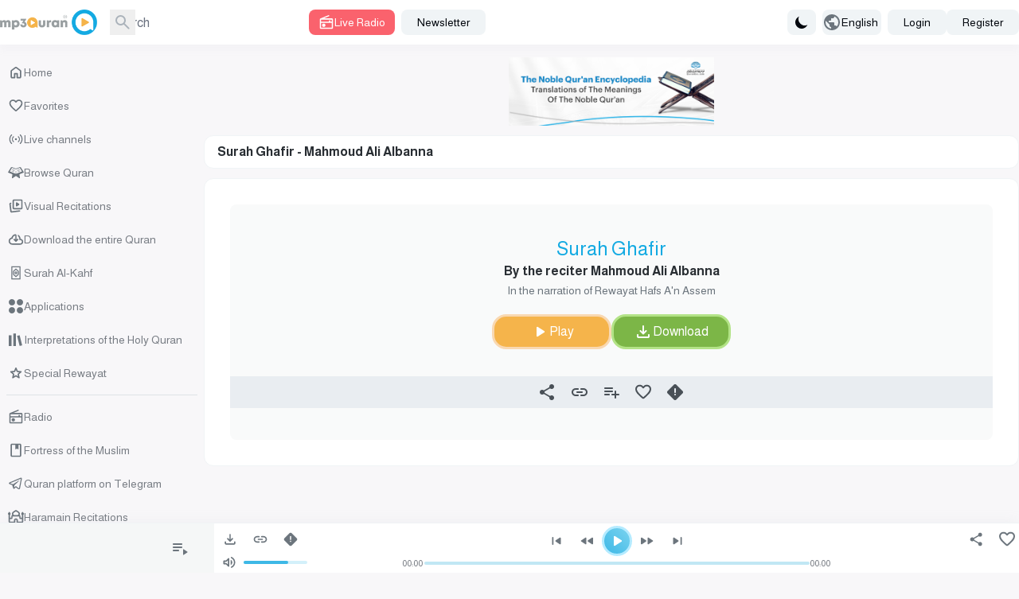

--- FILE ---
content_type: application/javascript; charset=UTF-8
request_url: https://www.mp3quran.net/js/trans/text_eng.2.81.js
body_size: 2476
content:
window.trans = {"text" : {"about":"About us","add-file":"add file","add-image":"add image","add-to-favorite":"Add to favorite","add-to-playlist":"Add to playlist","added":"Added","all":"All","all-ads":"All ads","all-apps":"All applications","all-languages":"All languages","all-links":"All links","all-messages":"All messages","all-mushafs":"All types","all-pages":"All pages","all-quran":"Full Quran","all-radio_cats":"Radio categories","all-radio_reciters":"All reciters","all-radios":"All radios","all-reads":"All readings","all-reciters":"All reciters","all-reports":"All reports","all-rewayat":"All narrations","all-servers":"All servers","all-soar":"All surahs","all-special_rewayat":"All special narrations","all-tadabors":"All verses","all-tafsirs":"Quran interpretation","all-translations":"All translations","all-tsoras":"All surahs","all-tvs":"All channels","all-twenty_reads":"All ten readings","all-twenty_rewayat":"All ten narrations","all-users":"All members","all-vgroups":"All video groups","all-videos":"All videos","api":"API","api-3":"API Version 3","api-old-versions":"API old versions","api3":"API Version 3","app-type-":"app type ","app-type-1":"TV applications","app-type-2":"Phone applications","apps":"Applications","are-you-sure":"Are you sure","bookmark-created":"Bookmark created","bookmark-not-created":"Bookmark not created","bookmark-tafsir":"Save interpretation","bottom-center":"Bottom center","bottom-left":"Bottom left","bottom-right":"Bottom right","cancel":"cancel","close":"Close","completed":"Downloads","contact":"Contact Us","contact-error-message":"Sorry! An error occurred while sending your message. Please try again.","contact-success-message":"Your message has been sent successfully. We will contact you soon!","copied":"Copied successfully","copy-link":"Copy Link","copy-text":"Copy Text","dict-fallback-message":"dict fallback message","dict-fallback-text":"dict fallback text","dict-file-too-big":"dict file too big","dict-invalid-file-type":"dict invalid file type","dict-max-files-exceeded":"dict max files exceeded","dict-response-error":"dict response error","dict-upload-canceled":"dict upload canceled","direct-download":"Direct Download","divider":"Divider","done":"Done","download":"Download","download-video-with-logo":"Download video with logo","download-with-logo":"Download with logo","email":"E-mail","end_aya":"End Aya","error":"Error","error-000-text":"Unknown error","error-000-title":"Error","error-403-text":"Sorry! You do not have access permissions for this.","error-403-title":"403 Forbidden","error-404-text":"We could not find what you were looking for","error-404-title":"Error 404","error-500-text":"The web server returns an internal error.","error-500-title":"500 internal server error","error-502-text":"The resource cannot be found.","error-502-title":"502 Bad Gateway","error-503-text":"The web server returns an unexpected temporary error","error-503-title":"503 The service is not available","error-504-text":"The web server returns an unexpected network error","error-504-title":"Timeout","error-copying-text":"Error copying text","error-fetching-favorites":"Error fetching favorites","error-saving-favorites":"Error saving favorites","favorites":"Favorites","favorites-description":"The Quran audio library includes many reciters in various narrations and languages, with direct download links for high-quality MP3s, radio, torrent, and live listening services.","file":"file","go-to-home":"Main","haramain":"Haramain Recitations","hisn-muslim":"Fortress of the Muslim","home":"Home","imo-apis":"imo apis","index":"index","islam-on-telegram":"Quran platform on Telegram","item-added-playlist":"The Surah was added to your audio library.","item-not-added-playlist":"The item was not added to the playlist.","itunes":"iTunes","language":"language","lead-more":"More","leechers":"leechers","listen":"Listen","listen-to-radio":"Listen to live radio","live-radio":"Live Radio","live-tvs":"Live channels","login-and-play-to-bookmark":"Log in to bookmark the interpretation.","logo-video-download-video":"Download Video","logo-video-error-image":"Error adding logo","logo-video-error-place":"Error in logo placement","logo-video-generate-video":"Generate Video","logo-video-select-logo":"Select Logo","logo-video-select-place":"Select Logo Placement","logo-video-title-1":"Add images to the next video","main-description":"The Quran audio library contains a large number of reciters in various narrations and languages, with direct download links for Surahs in high-quality MP3 128, as well as radio, torrent, and live listening services.","main-menu":"Main Menu","main-title":"The Holy Quran - Audio Library - MP3 Quran","menu-":"Menu","menu-desktop":"Desktop Menu","menu-mobile":"Mobile Menu","message":"Message","messages":"Messages","more":"More","mushaf":"mushaf","name":"Name","name_english":"Name in English","newsletter":"Newsletter","newsletter-intro":"Stay updated with the latest additions to the Quran audio library. Subscribe to the newsletter for new recitations, direct download links, high-quality releases, and continuous updates for radio and listening services.","newsletter-success":"You are now subscribed to our mailing list.","newsletters":"newsletters","next":"next","no-item-found":"no item found","no-result":"No results","not-added":"Not added","not-reported":"Not reported","note":"note","options":"options","order":"Order","our-apps":"Our Apps","our-apps-text":"Download our app","page":"Page","part":"Part","pause":"Pause","placement-":"Placement","placement-header":"Header Placement","play":"Play","play-to-bookmark":"Play Interpretation to Bookmark time","playlist":"Playlist","playlist-deleted-text":"Playlist deleted","playlist-loaded-text":"Playlist loaded","playlist-name-too-short":"Playlist name is too short","playlist-not-deleted-text":"Playlist not deleted","playlist-not-loaded-text":"Playlist not loaded","playlists":"My Audio Library","please-provide-detailed-note":"Please provide a more detailed description of the issue","please-select-sora":"Please select Surah","previous":"previous","privacy":"Privacy Policy","quick-access":"Quick Access","quran":"Browse Quran","quran-download":"Download the entire Quran","radio_cat":"radio_cat","radio_cats":"Radio categories","radio_reciters":"\u0642\u0631\u0627\u0621 \u0627\u0644\u0625\u062f\u0627\u0639\u0627\u062a","radio-added-favorites":"Radio added to favorites","radio-removed-favorites":"Radio removed from favorites","radios":"Radio","read":"read","read-added-favorites":"Reader added to favorites","read-removed-favorites":"Reader removed from favorites","reads":"Readings","reciter":"reciter","reciters":"Reciters","remove-from-bookmarks":"Remove from Bookmarks","remove-from-favorite":"Remove from Favorite","removed":"Removed","report-sora":"Report an error or issue","report-sora-error":"Report an error in the Surah","reported":"Reported","reports":"Reports","results-from":"Results from","rewaya":"rewaya","rewayat":"rewayat","save":"save","search":"Search","search-for-name":"Search by name","search-for-reciter":"Search by reciter name","search-result-for":"Search results","seeders":"Seeders","select-category":"Select Category","select-playlist":"Select Playlist","select-rewaya":"Select Narration \/ Quran Type","send":"Send","seq_id":"seq_id","share":"Share","share-description-radio":"Listen to the radio :name on mp3quran.net","share-description-read":"Listen to the recitation by :reciter on mp3quran.net","share-description-sora":"Listen to Surah :sora by :reciter on mp3quran.net","share-facebook":"Facebook","share-telegram":"Telegram","share-title-radio":"Listen to the radio :name on mp3quran.net","share-title-read":"Listen to the recitation by :reciter on mp3quran.net","share-title-sora":"Listen to Surah :sora by :reciter on mp3quran.net","share-title-tadabor":"Listen to Tadabor :name","share-twitter":"Twitter","share-whatsapp":"WhatsApp","sitemap":"Site Map","sitemap-description":"The audio library of the Holy Quran contains a large number of reciters in various narrations and languages, with direct download links for Surahs in high-quality MP3 128, in addition to radio, torrent, and live listening services.","size":"size","soar":"Surahs","soar-count":":count Surah","sora":"Surah","sora-added-favorites":"The Surah has been added to favorites","sora-name-text":"Surah :sora","sora-reciter-text":"By the reciter :reciter","sora-removed-favorites":"The Surah has been removed from favorites","sora-reported-success":"The Surah has been successfully reported","sora-reported-warn":"Warning: The Surah has been reported","sora-rewaya-text":"In the narration of :rewaya","sora-verse-nbr":"Verse :nbr","sora-verses-text":"Verses of Surah :sora by the reciter :reciter","special_reads":"Add the ten readings","start_aya":"Start of the verse","subject":"Subject","subscribe":"Subscribe","subscribers":"Subscribers","success":"Good","surah-al-kahfi":"Surah Al-Kahf","tadabor":"Reflective pauses","tadabor-btn":"Reflect on the verses","tadabors":"Reflective pauses","tafsir-bookmarks":"Saved Interpretations","tafsirs":"Interpretations of the Holy Quran","tafsirs-bookmarks":"Saved Interpretations","templates":"templates","text-copied":"The link has been copied","title":"Address","to":"To","top-center":"Top center","top-left":"Top left","top-right":"Top right","torrent":"Download the complete Quran","tsora-full-sura":"All :sora Surah","tsora-start-end":"Surah :sora, verses from :start to :end","tsoras":"Surahs","tvs":"TV Channels","twenty_reads":"The Ten Readings","uploads":"Uploads","url":"Link","video-added-favorites":"Video added to favorites","video-removed-favorites":"Video removed from favorites","videos":"Visual Recitations","warning":"warning"}}